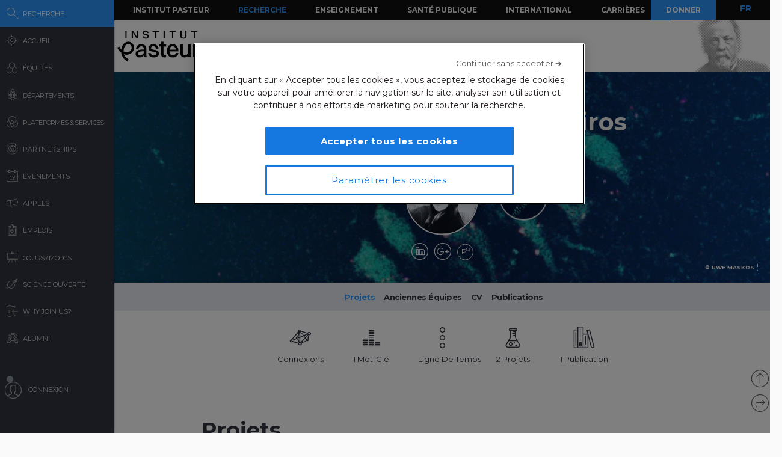

--- FILE ---
content_type: text/html; charset=UTF-8
request_url: https://research.pasteur.fr/ajax-api/?ajax=1&post_id=114976&path=content/post-list-event&%20
body_size: 2
content:


<!--Cached using Nginx-Helper on 2026-01-26 15:47:05. It took 63 queries executed in 0.983 seconds.-->
<!--Visit http://wordpress.org/extend/plugins/nginx-helper/faq/ for more details-->

--- FILE ---
content_type: text/html; charset=UTF-8
request_url: https://research.pasteur.fr/ajax-related-content/?id=114976&n=6&pt=all
body_size: 1488
content:
<div id="main" class="site-main">

	<div id="primary" class="content-area no-side">
		<div id="content" class="site-content" role="main">
			

						
				
				<div id="related-container">
																				
					<div class="related-wrap clear">
						<h3 class="related-title">Vous pourriez aussi être intéressé par</h3>
						<ul>
													<li>
								<a href="https://research.pasteur.fr/fr/member/fabrice-chretien/" rel="bookmark">
									<div class="thumb round member member-thumb ">

																				
										
											<picture><source srcset="https://research.pasteur.fr/wp-content/uploads/2015/10/research.pasteur.fr_sans-titre1-150x150.jpg.webp 150w, https://research.pasteur.fr/wp-content/uploads/2015/10/research.pasteur.fr_sans-titre1-250x250.jpg.webp 250w, https://research.pasteur.fr/wp-content/uploads/2015/10/research.pasteur.fr_sans-titre1-50x50.jpg.webp 50w" sizes='auto, (max-width: 150px) 100vw, 150px' type="image/webp"><img width="150" height="150" src="https://research.pasteur.fr/wp-content/uploads/2015/10/research.pasteur.fr_sans-titre1-150x150.jpg" class="attachment-thumbnail size-thumbnail wp-post-image" alt="" decoding="async" loading="lazy" srcset="https://research.pasteur.fr/wp-content/uploads/2015/10/research.pasteur.fr_sans-titre1-150x150.jpg 150w, https://research.pasteur.fr/wp-content/uploads/2015/10/research.pasteur.fr_sans-titre1-250x250.jpg 250w, https://research.pasteur.fr/wp-content/uploads/2015/10/research.pasteur.fr_sans-titre1-50x50.jpg 50w" sizes="auto, (max-width: 150px) 100vw, 150px" data-eio="p" /></picture>
										
																			</div>

									<div class="description">

										<div class="s1-title">Fabrice Chretien</div>

										
											<div class="s2-title">
												Alumni											</div>

																			</div>
								</a>
							</li>

													<li>
								<a href="https://research.pasteur.fr/fr/?post_type=team&#038;p=6185" rel="bookmark">
									<div class="thumb round  ">

																				
										
											<picture><source srcset="https://research.pasteur.fr/wp-content/uploads/2015/05/research.pasteur.fr_human-histopathology-and-animal-models1-150x150.jpg.webp 150w, https://research.pasteur.fr/wp-content/uploads/2015/05/research.pasteur.fr_human-histopathology-and-animal-models1-250x250.jpg.webp 250w, https://research.pasteur.fr/wp-content/uploads/2015/05/research.pasteur.fr_human-histopathology-and-animal-models1-50x50.jpg.webp 50w" sizes='auto, (max-width: 150px) 100vw, 150px' type="image/webp"><img width="150" height="150" src="https://research.pasteur.fr/wp-content/uploads/2015/05/research.pasteur.fr_human-histopathology-and-animal-models1-150x150.jpg" class="attachment-thumbnail size-thumbnail wp-post-image" alt="" decoding="async" loading="lazy" srcset="https://research.pasteur.fr/wp-content/uploads/2015/05/research.pasteur.fr_human-histopathology-and-animal-models1-150x150.jpg 150w, https://research.pasteur.fr/wp-content/uploads/2015/05/research.pasteur.fr_human-histopathology-and-animal-models1-250x250.jpg 250w, https://research.pasteur.fr/wp-content/uploads/2015/05/research.pasteur.fr_human-histopathology-and-animal-models1-50x50.jpg 50w" sizes="auto, (max-width: 150px) 100vw, 150px" data-eio="p" /></picture>
										
																			</div>

									<div class="description">

										<div class="s1-title">Archivé: Experimental neuropathology</div>

										
											<div class="s2-title">
																																																							</div>

																			</div>
								</a>
							</li>

													<li>
								<a href="https://research.pasteur.fr/fr/ajax-related-content/?id=114976&#038;n=6&#038;pt=all" rel="bookmark">
									<div class="thumb round  ">

																				
										
												<picture><source srcset="https://research.pasteur.fr/wp-content/uploads/2015/04/research.pasteur.fr_international-courses-150x150.jpg.webp 150w, https://research.pasteur.fr/wp-content/uploads/2015/04/research.pasteur.fr_international-courses-300x300.jpg.webp 300w, https://research.pasteur.fr/wp-content/uploads/2015/04/research.pasteur.fr_international-courses-250x250.jpg.webp 250w, https://research.pasteur.fr/wp-content/uploads/2015/04/research.pasteur.fr_international-courses-50x50.jpg.webp 50w, https://research.pasteur.fr/wp-content/uploads/2015/04/research.pasteur.fr_international-courses.jpg.webp 1000w" sizes='auto, (max-width: 150px) 100vw, 150px' type="image/webp"><img width="150" height="150" src="https://research.pasteur.fr/wp-content/uploads/2015/04/research.pasteur.fr_international-courses-150x150.jpg" class="attachment-thumbnail size-thumbnail" alt="" decoding="async" loading="lazy" srcset="https://research.pasteur.fr/wp-content/uploads/2015/04/research.pasteur.fr_international-courses-150x150.jpg 150w, https://research.pasteur.fr/wp-content/uploads/2015/04/research.pasteur.fr_international-courses-300x300.jpg 300w, https://research.pasteur.fr/wp-content/uploads/2015/04/research.pasteur.fr_international-courses-250x250.jpg 250w, https://research.pasteur.fr/wp-content/uploads/2015/04/research.pasteur.fr_international-courses-50x50.jpg 50w, https://research.pasteur.fr/wp-content/uploads/2015/04/research.pasteur.fr_international-courses.jpg 1000w" sizes="auto, (max-width: 150px) 100vw, 150px" data-eio="p" /></picture>
										
																			</div>

									<div class="description">

										<div class="s1-title"></div>

										
											<div class="s2-title">
																																																							</div>

																			</div>
								</a>
							</li>

													<li>
								<a href="https://research.pasteur.fr/fr/?post_type=member&#038;p=114472" rel="bookmark">
									<div class="thumb round member member-thumb ">

																				
										
												<picture><source srcset="https://research.pasteur.fr/wp-content/uploads/2015/09/research.pasteur.fr_institutpasteur_34456-1-150x150.jpg.webp 150w, https://research.pasteur.fr/wp-content/uploads/2015/09/research.pasteur.fr_institutpasteur_34456-1-250x250.jpg.webp 250w, https://research.pasteur.fr/wp-content/uploads/2015/09/research.pasteur.fr_institutpasteur_34456-1-50x50.jpg.webp 50w" sizes='auto, (max-width: 150px) 100vw, 150px' type="image/webp"><img width="150" height="150" src="https://research.pasteur.fr/wp-content/uploads/2015/09/research.pasteur.fr_institutpasteur_34456-1-150x150.jpg" class="attachment-thumbnail size-thumbnail" alt="" decoding="async" loading="lazy" srcset="https://research.pasteur.fr/wp-content/uploads/2015/09/research.pasteur.fr_institutpasteur_34456-1-150x150.jpg 150w, https://research.pasteur.fr/wp-content/uploads/2015/09/research.pasteur.fr_institutpasteur_34456-1-250x250.jpg 250w, https://research.pasteur.fr/wp-content/uploads/2015/09/research.pasteur.fr_institutpasteur_34456-1-50x50.jpg 50w" sizes="auto, (max-width: 150px) 100vw, 150px" data-eio="p" /></picture>
										
																			</div>

									<div class="description">

										<div class="s1-title">Michael Blatzer</div>

										
											<div class="s2-title">
												Alumni											</div>

																			</div>
								</a>
							</li>

													<li>
								<a href="https://research.pasteur.fr/fr/?post_type=member&#038;p=84900" rel="bookmark">
									<div class="thumb round member member-thumb ">

																				
										
												<picture><source srcset="https://research.pasteur.fr/wp-content/uploads/2015/09/research.pasteur.fr_institutpasteur_34456-1-150x150.jpg.webp 150w, https://research.pasteur.fr/wp-content/uploads/2015/09/research.pasteur.fr_institutpasteur_34456-1-250x250.jpg.webp 250w, https://research.pasteur.fr/wp-content/uploads/2015/09/research.pasteur.fr_institutpasteur_34456-1-50x50.jpg.webp 50w" sizes='auto, (max-width: 150px) 100vw, 150px' type="image/webp"><img width="150" height="150" src="https://research.pasteur.fr/wp-content/uploads/2015/09/research.pasteur.fr_institutpasteur_34456-1-150x150.jpg" class="attachment-thumbnail size-thumbnail" alt="" decoding="async" loading="lazy" srcset="https://research.pasteur.fr/wp-content/uploads/2015/09/research.pasteur.fr_institutpasteur_34456-1-150x150.jpg 150w, https://research.pasteur.fr/wp-content/uploads/2015/09/research.pasteur.fr_institutpasteur_34456-1-250x250.jpg 250w, https://research.pasteur.fr/wp-content/uploads/2015/09/research.pasteur.fr_institutpasteur_34456-1-50x50.jpg 50w" sizes="auto, (max-width: 150px) 100vw, 150px" data-eio="p" /></picture>
										
																			</div>

									<div class="description">

										<div class="s1-title">Anthony Yasmann</div>

										
											<div class="s2-title">
												Alumni											</div>

																			</div>
								</a>
							</li>

													<li>
								<a href="https://research.pasteur.fr/fr/ajax-related-content/?id=114976&#038;n=6&#038;pt=all" rel="bookmark">
									<div class="thumb round  ">

																				
										
												<picture><source srcset="https://research.pasteur.fr/wp-content/uploads/2015/04/research.pasteur.fr_international-courses-150x150.jpg.webp 150w, https://research.pasteur.fr/wp-content/uploads/2015/04/research.pasteur.fr_international-courses-300x300.jpg.webp 300w, https://research.pasteur.fr/wp-content/uploads/2015/04/research.pasteur.fr_international-courses-250x250.jpg.webp 250w, https://research.pasteur.fr/wp-content/uploads/2015/04/research.pasteur.fr_international-courses-50x50.jpg.webp 50w, https://research.pasteur.fr/wp-content/uploads/2015/04/research.pasteur.fr_international-courses.jpg.webp 1000w" sizes='auto, (max-width: 150px) 100vw, 150px' type="image/webp"><img width="150" height="150" src="https://research.pasteur.fr/wp-content/uploads/2015/04/research.pasteur.fr_international-courses-150x150.jpg" class="attachment-thumbnail size-thumbnail" alt="" decoding="async" loading="lazy" srcset="https://research.pasteur.fr/wp-content/uploads/2015/04/research.pasteur.fr_international-courses-150x150.jpg 150w, https://research.pasteur.fr/wp-content/uploads/2015/04/research.pasteur.fr_international-courses-300x300.jpg 300w, https://research.pasteur.fr/wp-content/uploads/2015/04/research.pasteur.fr_international-courses-250x250.jpg 250w, https://research.pasteur.fr/wp-content/uploads/2015/04/research.pasteur.fr_international-courses-50x50.jpg 50w, https://research.pasteur.fr/wp-content/uploads/2015/04/research.pasteur.fr_international-courses.jpg 1000w" sizes="auto, (max-width: 150px) 100vw, 150px" data-eio="p" /></picture>
										
																			</div>

									<div class="description">

										<div class="s1-title"></div>

										
											<div class="s2-title">
																																																							</div>

																			</div>
								</a>
							</li>

													<li>
								<a href="https://research.pasteur.fr/fr/?post_type=member&#038;p=8667" rel="bookmark">
									<div class="thumb round member member-thumb ">

																				
										
												<picture><source srcset="https://research.pasteur.fr/wp-content/uploads/2015/09/research.pasteur.fr_institutpasteur_34456-1-150x150.jpg.webp 150w, https://research.pasteur.fr/wp-content/uploads/2015/09/research.pasteur.fr_institutpasteur_34456-1-250x250.jpg.webp 250w, https://research.pasteur.fr/wp-content/uploads/2015/09/research.pasteur.fr_institutpasteur_34456-1-50x50.jpg.webp 50w" sizes='auto, (max-width: 150px) 100vw, 150px' type="image/webp"><img width="150" height="150" src="https://research.pasteur.fr/wp-content/uploads/2015/09/research.pasteur.fr_institutpasteur_34456-1-150x150.jpg" class="attachment-thumbnail size-thumbnail" alt="" decoding="async" loading="lazy" srcset="https://research.pasteur.fr/wp-content/uploads/2015/09/research.pasteur.fr_institutpasteur_34456-1-150x150.jpg 150w, https://research.pasteur.fr/wp-content/uploads/2015/09/research.pasteur.fr_institutpasteur_34456-1-250x250.jpg 250w, https://research.pasteur.fr/wp-content/uploads/2015/09/research.pasteur.fr_institutpasteur_34456-1-50x50.jpg 50w" sizes="auto, (max-width: 150px) 100vw, 150px" data-eio="p" /></picture>
										
																			</div>

									<div class="description">

										<div class="s1-title">Patricia Flamant</div>

										
											<div class="s2-title">
												Alumni											</div>

																			</div>
								</a>
							</li>

													<li>
								<a href="https://research.pasteur.fr/fr/?post_type=member&#038;p=53396" rel="bookmark">
									<div class="thumb round member member-thumb ">

																				
										
												<picture><source srcset="https://research.pasteur.fr/wp-content/uploads/2015/09/research.pasteur.fr_institutpasteur_34456-1-150x150.jpg.webp 150w, https://research.pasteur.fr/wp-content/uploads/2015/09/research.pasteur.fr_institutpasteur_34456-1-250x250.jpg.webp 250w, https://research.pasteur.fr/wp-content/uploads/2015/09/research.pasteur.fr_institutpasteur_34456-1-50x50.jpg.webp 50w" sizes='auto, (max-width: 150px) 100vw, 150px' type="image/webp"><img width="150" height="150" src="https://research.pasteur.fr/wp-content/uploads/2015/09/research.pasteur.fr_institutpasteur_34456-1-150x150.jpg" class="attachment-thumbnail size-thumbnail" alt="" decoding="async" loading="lazy" srcset="https://research.pasteur.fr/wp-content/uploads/2015/09/research.pasteur.fr_institutpasteur_34456-1-150x150.jpg 150w, https://research.pasteur.fr/wp-content/uploads/2015/09/research.pasteur.fr_institutpasteur_34456-1-250x250.jpg 250w, https://research.pasteur.fr/wp-content/uploads/2015/09/research.pasteur.fr_institutpasteur_34456-1-50x50.jpg 50w" sizes="auto, (max-width: 150px) 100vw, 150px" data-eio="p" /></picture>
										
																			</div>

									<div class="description">

										<div class="s1-title">Cedric Thepenier</div>

										
											<div class="s2-title">
												Alumni											</div>

																			</div>
								</a>
							</li>

													<li>
								<a href="https://research.pasteur.fr/fr/?post_type=member&#038;p=4073" rel="bookmark">
									<div class="thumb round member member-thumb ">

																				
										
												<picture><source srcset="https://research.pasteur.fr/wp-content/uploads/2015/09/research.pasteur.fr_institutpasteur_34456-1-150x150.jpg.webp 150w, https://research.pasteur.fr/wp-content/uploads/2015/09/research.pasteur.fr_institutpasteur_34456-1-250x250.jpg.webp 250w, https://research.pasteur.fr/wp-content/uploads/2015/09/research.pasteur.fr_institutpasteur_34456-1-50x50.jpg.webp 50w" sizes='auto, (max-width: 150px) 100vw, 150px' type="image/webp"><img width="150" height="150" src="https://research.pasteur.fr/wp-content/uploads/2015/09/research.pasteur.fr_institutpasteur_34456-1-150x150.jpg" class="attachment-thumbnail size-thumbnail" alt="" decoding="async" loading="lazy" srcset="https://research.pasteur.fr/wp-content/uploads/2015/09/research.pasteur.fr_institutpasteur_34456-1-150x150.jpg 150w, https://research.pasteur.fr/wp-content/uploads/2015/09/research.pasteur.fr_institutpasteur_34456-1-250x250.jpg 250w, https://research.pasteur.fr/wp-content/uploads/2015/09/research.pasteur.fr_institutpasteur_34456-1-50x50.jpg 50w" sizes="auto, (max-width: 150px) 100vw, 150px" data-eio="p" /></picture>
										
																			</div>

									<div class="description">

										<div class="s1-title">Franck Verdonk</div>

										
											<div class="s2-title">
												Alumni											</div>

																			</div>
								</a>
							</li>

													<li>
								<a href="https://research.pasteur.fr/fr/ajax-related-content/?id=114976&#038;n=6&#038;pt=all" rel="bookmark">
									<div class="thumb round  ">

																				
										
												<picture><source srcset="https://research.pasteur.fr/wp-content/uploads/2015/04/research.pasteur.fr_international-courses-150x150.jpg.webp 150w, https://research.pasteur.fr/wp-content/uploads/2015/04/research.pasteur.fr_international-courses-300x300.jpg.webp 300w, https://research.pasteur.fr/wp-content/uploads/2015/04/research.pasteur.fr_international-courses-250x250.jpg.webp 250w, https://research.pasteur.fr/wp-content/uploads/2015/04/research.pasteur.fr_international-courses-50x50.jpg.webp 50w, https://research.pasteur.fr/wp-content/uploads/2015/04/research.pasteur.fr_international-courses.jpg.webp 1000w" sizes='auto, (max-width: 150px) 100vw, 150px' type="image/webp"><img width="150" height="150" src="https://research.pasteur.fr/wp-content/uploads/2015/04/research.pasteur.fr_international-courses-150x150.jpg" class="attachment-thumbnail size-thumbnail" alt="" decoding="async" loading="lazy" srcset="https://research.pasteur.fr/wp-content/uploads/2015/04/research.pasteur.fr_international-courses-150x150.jpg 150w, https://research.pasteur.fr/wp-content/uploads/2015/04/research.pasteur.fr_international-courses-300x300.jpg 300w, https://research.pasteur.fr/wp-content/uploads/2015/04/research.pasteur.fr_international-courses-250x250.jpg 250w, https://research.pasteur.fr/wp-content/uploads/2015/04/research.pasteur.fr_international-courses-50x50.jpg 50w, https://research.pasteur.fr/wp-content/uploads/2015/04/research.pasteur.fr_international-courses.jpg 1000w" sizes="auto, (max-width: 150px) 100vw, 150px" data-eio="p" /></picture>
										
																			</div>

									<div class="description">

										<div class="s1-title"></div>

										
											<div class="s2-title">
																																																							</div>

																			</div>
								</a>
							</li>

													<li>
								<a href="https://research.pasteur.fr/fr/member/david-briand/" rel="bookmark">
									<div class="thumb round member member-thumb ">

																				
										
											<picture><source srcset="https://research.pasteur.fr/wp-content/uploads/2015/10/research.pasteur.fr_37639-150x150.jpg.webp 150w, https://research.pasteur.fr/wp-content/uploads/2015/10/research.pasteur.fr_37639-250x250.jpg.webp 250w, https://research.pasteur.fr/wp-content/uploads/2015/10/research.pasteur.fr_37639-50x50.jpg.webp 50w" sizes='auto, (max-width: 150px) 100vw, 150px' type="image/webp"><img width="150" height="150" src="https://research.pasteur.fr/wp-content/uploads/2015/10/research.pasteur.fr_37639-150x150.jpg" class="attachment-thumbnail size-thumbnail wp-post-image" alt="" decoding="async" loading="lazy" srcset="https://research.pasteur.fr/wp-content/uploads/2015/10/research.pasteur.fr_37639-150x150.jpg 150w, https://research.pasteur.fr/wp-content/uploads/2015/10/research.pasteur.fr_37639-250x250.jpg 250w, https://research.pasteur.fr/wp-content/uploads/2015/10/research.pasteur.fr_37639-50x50.jpg 50w" sizes="auto, (max-width: 150px) 100vw, 150px" data-eio="p" /></picture>
										
																			</div>

									<div class="description">

										<div class="s1-title">David Briand</div>

										
											<div class="s2-title">
												Technicien(ne)											</div>

																			</div>
								</a>
							</li>

													<li>
								<a href="https://research.pasteur.fr/fr/member/david-hardy/" rel="bookmark">
									<div class="thumb round member member-thumb ">

																				
										
											<img width="150" height="150" src="https://research.pasteur.fr/wp-content/uploads/2019/05/research_pasteur-photo-hardy-david-2-150x150.jpg" class="attachment-thumbnail size-thumbnail wp-post-image" alt="" decoding="async" loading="lazy" srcset="https://research.pasteur.fr/wp-content/uploads/2019/05/research_pasteur-photo-hardy-david-2-150x150.jpg 150w, https://research.pasteur.fr/wp-content/uploads/2019/05/research_pasteur-photo-hardy-david-2-50x50.jpg 50w, https://research.pasteur.fr/wp-content/uploads/2019/05/research_pasteur-photo-hardy-david-2-250x250.jpg 250w" sizes="auto, (max-width: 150px) 100vw, 150px" />
										
																			</div>

									<div class="description">

										<div class="s1-title">David Hardy</div>

										
											<div class="s2-title">
												Responsable de Plateforme											</div>

																			</div>
								</a>
							</li>

													<li>
								<a href="https://research.pasteur.fr/fr/member/anne-danckaert/" rel="bookmark">
									<div class="thumb round member member-thumb ">

																				
										
												<picture><source srcset="https://research.pasteur.fr/wp-content/uploads/2015/09/research.pasteur.fr_institutpasteur_34456-1-150x150.jpg.webp 150w, https://research.pasteur.fr/wp-content/uploads/2015/09/research.pasteur.fr_institutpasteur_34456-1-250x250.jpg.webp 250w, https://research.pasteur.fr/wp-content/uploads/2015/09/research.pasteur.fr_institutpasteur_34456-1-50x50.jpg.webp 50w" sizes='auto, (max-width: 150px) 100vw, 150px' type="image/webp"><img width="150" height="150" src="https://research.pasteur.fr/wp-content/uploads/2015/09/research.pasteur.fr_institutpasteur_34456-1-150x150.jpg" class="attachment-thumbnail size-thumbnail" alt="" decoding="async" loading="lazy" srcset="https://research.pasteur.fr/wp-content/uploads/2015/09/research.pasteur.fr_institutpasteur_34456-1-150x150.jpg 150w, https://research.pasteur.fr/wp-content/uploads/2015/09/research.pasteur.fr_institutpasteur_34456-1-250x250.jpg 250w, https://research.pasteur.fr/wp-content/uploads/2015/09/research.pasteur.fr_institutpasteur_34456-1-50x50.jpg 50w" sizes="auto, (max-width: 150px) 100vw, 150px" data-eio="p" /></picture>
										
																			</div>

									<div class="description">

										<div class="s1-title">Anne Danckaert</div>

										
											<div class="s2-title">
												Alumni											</div>

																			</div>
								</a>
							</li>

													<li>
								<a href="https://research.pasteur.fr/fr/member/anne-cecile-petit/" rel="bookmark">
									<div class="thumb round member member-thumb ">

																				
										
											<img width="150" height="150" src="https://research.pasteur.fr/wp-content/uploads/2018/03/research_pasteur-anne-cecile-petit-img-9675-150x150.jpeg" class="attachment-thumbnail size-thumbnail wp-post-image" alt="" decoding="async" loading="lazy" srcset="https://research.pasteur.fr/wp-content/uploads/2018/03/research_pasteur-anne-cecile-petit-img-9675-150x150.jpeg 150w, https://research.pasteur.fr/wp-content/uploads/2018/03/research_pasteur-anne-cecile-petit-img-9675-50x50.jpeg 50w, https://research.pasteur.fr/wp-content/uploads/2018/03/research_pasteur-anne-cecile-petit-img-9675-250x250.jpeg 250w" sizes="auto, (max-width: 150px) 100vw, 150px" />
										
																			</div>

									<div class="description">

										<div class="s1-title">Anne-Cecile Petit</div>

										
											<div class="s2-title">
												Chercheur(euse) Clinicien(ne)											</div>

																			</div>
								</a>
							</li>

													<li>
								<a href="https://research.pasteur.fr/fr/member/jean-marc-cavaillon/" rel="bookmark">
									<div class="thumb round member member-thumb ">

																				
										
											<picture><source srcset="https://research.pasteur.fr/wp-content/uploads/2015/07/research.pasteur.fr_cavaillon-150x150.jpg.webp 150w, https://research.pasteur.fr/wp-content/uploads/2015/07/research.pasteur.fr_cavaillon-250x250.jpg.webp 250w, https://research.pasteur.fr/wp-content/uploads/2015/07/research.pasteur.fr_cavaillon-50x50.jpg.webp 50w" sizes='auto, (max-width: 150px) 100vw, 150px' type="image/webp"><img width="150" height="150" src="https://research.pasteur.fr/wp-content/uploads/2015/07/research.pasteur.fr_cavaillon-150x150.jpg" class="attachment-thumbnail size-thumbnail wp-post-image" alt="" decoding="async" loading="lazy" srcset="https://research.pasteur.fr/wp-content/uploads/2015/07/research.pasteur.fr_cavaillon-150x150.jpg 150w, https://research.pasteur.fr/wp-content/uploads/2015/07/research.pasteur.fr_cavaillon-250x250.jpg 250w, https://research.pasteur.fr/wp-content/uploads/2015/07/research.pasteur.fr_cavaillon-50x50.jpg 50w" sizes="auto, (max-width: 150px) 100vw, 150px" data-eio="p" /></picture>
										
																			</div>

									<div class="description">

										<div class="s1-title">Jean-Marc Cavaillon</div>

										
											<div class="s2-title">
												Professeur Honoraire											</div>

																			</div>
								</a>
							</li>

												</ul>
					</div>					
				</div>	
				
					</div><!-- #content -->
	</div><!-- #primary -->
</div><!-- #main -->

<!--Cached using Nginx-Helper on 2026-01-26 15:47:05. It took 168 queries executed in 0.243 seconds.-->
<!--Visit http://wordpress.org/extend/plugins/nginx-helper/faq/ for more details-->

--- FILE ---
content_type: application/javascript
request_url: https://research.pasteur.fr/wp-content/themes/biologyx2/js/sigma/plugins/sigma.plugins.animate/sigma.plugins.animate.js?_=1769438824384
body_size: 1689
content:
/**
 * This plugin provides a method to animate a sigma instance by interpolating
 * some node properties. Check the sigma.plugins.animate function doc or the
 * examples/animate.html code sample to know more.
 */
(function() {
  'use strict';

  if (typeof sigma === 'undefined')
    throw 'sigma is not declared';

  sigma.utils.pkg('sigma.plugins');

  var _id = 0,
      _cache = {};

  // TOOLING FUNCTIONS:
  // ******************
  function parseColor(val) {
    if (_cache[val])
      return _cache[val];

    var result = [0, 0, 0];

    if (val.match(/^#/)) {
      val = (val || '').replace(/^#/, '');
      result = (val.length === 3) ?
        [
          parseInt(val.charAt(0) + val.charAt(0), 16),
          parseInt(val.charAt(1) + val.charAt(1), 16),
          parseInt(val.charAt(2) + val.charAt(2), 16)
        ] :
        [
          parseInt(val.charAt(0) + val.charAt(1), 16),
          parseInt(val.charAt(2) + val.charAt(3), 16),
          parseInt(val.charAt(4) + val.charAt(5), 16)
        ];
    } else if (val.match(/^ *rgba? *\(/)) {
      val = val.match(
        /^ *rgba? *\( *([0-9]*) *, *([0-9]*) *, *([0-9]*) *(,.*)?\) *$/
      );
      result = [
        +val[1],
        +val[2],
        +val[3]
      ];
    }

    _cache[val] = {
      r: result[0],
      g: result[1],
      b: result[2]
    };

    return _cache[val];
  }

  function interpolateColors(c1, c2, p) {
    c1 = parseColor(c1);
    c2 = parseColor(c2);

    var c = {
      r: c1.r * (1 - p) + c2.r * p,
      g: c1.g * (1 - p) + c2.g * p,
      b: c1.b * (1 - p) + c2.b * p
    };

    return 'rgb(' + [c.r | 0, c.g | 0, c.b | 0].join(',') + ')';
  }

  /**
   * This function will animate some specified node properties. It will
   * basically call requestAnimationFrame, interpolate the values and call the
   * refresh method during a specified duration.
   *
   * Recognized parameters:
   * **********************
   * Here is the exhaustive list of every accepted parameters in the settings
   * object:
   *
   *   {?array}             nodes      An array of node objects or node ids. If
   *                                   not specified, all nodes of the graph
   *                                   will be animated.
   *   {?(function|string)} easing     Either the name of an easing in the
   *                                   sigma.utils.easings package or a
   *                                   function. If not specified, the
   *                                   quadraticInOut easing from this package
   *                                   will be used instead.
   *   {?number}            duration   The duration of the animation. If not
   *                                   specified, the "animationsTime" setting
   *                                   value of the sigma instance will be used
   *                                   instead.
   *   {?function}          onComplete Eventually a function to call when the
   *                                   animation is ended.
   *
   * @param  {sigma}   s       The related sigma instance.
   * @param  {object}  animate An hash with the keys being the node properties
   *                           to interpolate, and the values being the related
   *                           target values.
   * @param  {?object} options Eventually an object with options.
   */
  sigma.plugins.animate = function(s, animate, options) {
    var o = options || {},
        id = ++_id,
        duration = o.duration || s.settings('animationsTime'),
        easing = typeof o.easing === 'string' ?
          sigma.utils.easings[o.easing] :
          typeof o.easing === 'function' ?
          o.easing :
          sigma.utils.easings.quadraticInOut,
        start = sigma.utils.dateNow(),
        nodes,
        startPositions;

    if (o.nodes && o.nodes.length) {
      if (typeof o.nodes[0] === 'object')
        nodes = o.nodes;
      else
        nodes = s.graph.nodes(o.nodes); // argument is an array of IDs
    }
    else
      nodes = s.graph.nodes();

    // Store initial positions:
    startPositions = nodes.reduce(function(res, node) {
      var k;
      res[node.id] = {};
      for (k in animate)
        if (k in node)
          res[node.id][k] = node[k];
      return res;
    }, {});

    s.animations = s.animations || Object.create({});
    sigma.plugins.kill(s);

    // Do not refresh edgequadtree during drag:
    var k,
        c;
    for (k in s.cameras) {
      c = s.cameras[k];
      c.edgequadtree._enabled = false;
    }

    function step() {
      var p = (sigma.utils.dateNow() - start) / duration;

      if (p >= 1) {
        nodes.forEach(function(node) {
          for (var k in animate)
            if (k in animate)
              node[k] = node[animate[k]];
        });

        // Allow to refresh edgequadtree:
        var k,
            c;
        for (k in s.cameras) {
          c = s.cameras[k];
          c.edgequadtree._enabled = true;
        }

        s.refresh();
        if (typeof o.onComplete === 'function')
          o.onComplete();
      } else {
        p = easing(p);
        nodes.forEach(function(node) {
          for (var k in animate)
            if (k in animate) {
              if (k.match(/color$/))
                node[k] = interpolateColors(
                  startPositions[node.id][k],
                  node[animate[k]],
                  p
                );
              else
                node[k] =
                  node[animate[k]] * p +
                  startPositions[node.id][k] * (1 - p);
            }
        });

        s.refresh();
        s.animations[id] = requestAnimationFrame(step);
      }
    }

    step();
  };

  sigma.plugins.kill = function(s) {
    for (var k in (s.animations || {}))
      cancelAnimationFrame(s.animations[k]);

    // Allow to refresh edgequadtree:
    var k,
        c;
    for (k in s.cameras) {
      c = s.cameras[k];
      c.edgequadtree._enabled = true;
    }
  };
}).call(window);
